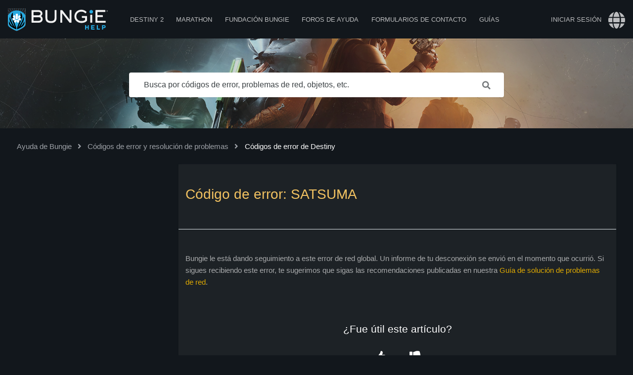

--- FILE ---
content_type: text/html; charset=utf-8
request_url: https://help.bungie.net/hc/es-mx/articles/360048715232-C%C3%B3digo-de-error-SATSUMA
body_size: 9088
content:
<!DOCTYPE html>
<html dir="ltr" lang="es-MX">
<head>
  <meta charset="utf-8" />
  <!-- v26880 -->


  <title>Código de error: SATSUMA &ndash; Ayuda de Bungie</title>

  <meta name="csrf-param" content="authenticity_token">
<meta name="csrf-token" content="">

  <meta name="description" content="Bungie le está dando seguimiento a este error de red global. Un informe de tu desconexión se envió en el momento que ocurrió. Si sigues..." /><meta property="og:image" content="https://help.bungie.net/hc/theming_assets/01JRGGJ2EM3X9A1W6RY20R3GEV" />
<meta property="og:type" content="website" />
<meta property="og:site_name" content="Ayuda de Bungie" />
<meta property="og:title" content="Código de error: SATSUMA" />
<meta property="og:description" content="Bungie le está dando seguimiento a este error de red global. Un informe de tu desconexión se envió en el momento que ocurrió. Si sigues recibiendo este error, te sugerimos que sigas las recomendaci..." />
<meta property="og:url" content="https://help.bungie.net/hc/es-mx/articles/360048715232-C%C3%B3digo-de-error-SATSUMA" />
<link rel="canonical" href="https://help.bungie.net/hc/es-mx/articles/360048715232-C%C3%B3digo-de-error-SATSUMA">
<link rel="alternate" hreflang="de" href="https://help.bungie.net/hc/de/articles/360048715232-Fehlercode-SATSUMA">
<link rel="alternate" hreflang="en-us" href="https://help.bungie.net/hc/en-us/articles/360048715232-Error-Code-SATSUMA">
<link rel="alternate" hreflang="es" href="https://help.bungie.net/hc/es/articles/360048715232-C%C3%B3digo-de-error-SATSUMA">
<link rel="alternate" hreflang="es-mx" href="https://help.bungie.net/hc/es-mx/articles/360048715232-C%C3%B3digo-de-error-SATSUMA">
<link rel="alternate" hreflang="fr" href="https://help.bungie.net/hc/fr/articles/360048715232-Code-d-erreur-SATSUMA">
<link rel="alternate" hreflang="it" href="https://help.bungie.net/hc/it/articles/360048715232-Codice-d-errore-SATSUMA">
<link rel="alternate" hreflang="ja" href="https://help.bungie.net/hc/ja/articles/360048715232-%E3%82%A8%E3%83%A9%E3%83%BC%E3%82%B3%E3%83%BC%E3%83%89-SATSUMA">
<link rel="alternate" hreflang="ko" href="https://help.bungie.net/hc/ko/articles/360048715232-%EC%98%A4%EB%A5%98-%EC%BD%94%EB%93%9C-SATSUMA">
<link rel="alternate" hreflang="pl" href="https://help.bungie.net/hc/pl/articles/360048715232-Kod-b%C5%82%C4%99du-SATSUMA">
<link rel="alternate" hreflang="pt-br" href="https://help.bungie.net/hc/pt-br/articles/360048715232-C%C3%B3digo-de-erro-SATSUMA">
<link rel="alternate" hreflang="ru" href="https://help.bungie.net/hc/ru/articles/360048715232-%D0%9A%D0%BE%D0%B4-%D0%BE%D1%88%D0%B8%D0%B1%D0%BA%D0%B8-SATSUMA">
<link rel="alternate" hreflang="x-default" href="https://help.bungie.net/hc/en-us/articles/360048715232-Error-Code-SATSUMA">
<link rel="alternate" hreflang="zh" href="https://help.bungie.net/hc/zh-tw/articles/360048715232-%E9%8C%AF%E8%AA%A4%E4%BB%A3%E7%A2%BC-SATSUMA">
<link rel="alternate" hreflang="zh-cn" href="https://help.bungie.net/hc/zh-cn/articles/360048715232-%E9%94%99%E8%AF%AF%E4%BB%A3%E7%A0%81-SATSUMA">
<link rel="alternate" hreflang="zh-tw" href="https://help.bungie.net/hc/zh-tw/articles/360048715232-%E9%8C%AF%E8%AA%A4%E4%BB%A3%E7%A2%BC-SATSUMA">

  <link rel="stylesheet" href="//static.zdassets.com/hc/assets/application-f34d73e002337ab267a13449ad9d7955.css" media="all" id="stylesheet" />
    <!-- Entypo pictograms by Daniel Bruce — www.entypo.com -->
    <link rel="stylesheet" href="//static.zdassets.com/hc/assets/theming_v1_support-e05586b61178dcde2a13a3d323525a18.css" media="all" />
  <link rel="stylesheet" type="text/css" href="/hc/theming_assets/9255216/360002414611/style.css?digest=45448392630036">

  <link rel="icon" type="image/x-icon" href="/hc/theming_assets/01J2VTJ9E1NA2TXXTA96SWFGKS">

    <script src="//static.zdassets.com/hc/assets/jquery-ed472032c65bb4295993684c673d706a.js"></script>
    

  <meta name="viewport" content="width=device-width, initial-scale=1.0" />
<link href="https://fonts.googleapis.com/css?family=Lato:400,700" rel="stylesheet">
<link rel="stylesheet" href="https://use.fontawesome.com/releases/v5.4.2/css/all.css">
<link rel="stylesheet" href="//cdn.jsdelivr.net/highlight.js/9.10.0/styles/github.min.css" />
<link rel="stylesheet" href="//cdn.jsdelivr.net/jquery.magnific-popup/1.0.0/magnific-popup.css" />

<script src="https://ajax.googleapis.com/ajax/libs/jquery/3.6.0/jquery.min.js"></script>

<script src="//cdn.jsdelivr.net/jquery.magnific-popup/1.0.0/jquery.magnific-popup.min.js"></script>
<script src="//cdn.jsdelivr.net/highlight.js/9.10.0/highlight.min.js"></script>
<script>
  window.LotusConfig = {};
  LotusConfig.css = {
    activeClass: 'is-active',
    hiddenClass: 'is-hidden'
  };
  LotusConfig.icons = {
    360001780040: "/hc/theming_assets/01JRGGJ19A0GAWXQFVBBD1791E",
    360001780020: "/hc/theming_assets/01JRGGJ1HQ0HMTMN5GSQ6W4X7N",
    360001795799: "/hc/theming_assets/01JRGGJ1CMRKEP14K8NBSSJCBB",
    360001780000: "/hc/theming_assets/01JRGGJ1ATJ9QKKYPJH08FK4YH"
  }
</script>
<script src="/hc/theming_assets/01J2VTJ7NBDK6XRC772EZ5AKWY"></script>

<script src="/hc/theming_assets/01J2VTJ7ET1DAMKDZYBZNFSBFD"></script>
<script src="/hc/theming_assets/01J2VTJ7C2DCJPSRM39M98HZMG"></script>

<link rel="stylesheet" href="/hc/theming_assets/01J2VTJ7MEFKNZ9HWZT570GJ3N" />
<script src="/hc/theming_assets/01J2VTJ7JA6K38J1NAA92N32BK"></script>

<!-- ARTICLE REDIRECTION -->
<script type="text/javascript">
var url = window.location.href;
if (url.includes("help.bungie.net/hc/en-us/articles/")) {

	//This captures the article ID generated by Zendesk Guide
	var titleId = url.replace('https://help.bungie.net/hc/en-us/articles/','');

	//Checks for more than just ID number in URL (usually title of article in URL)
	if (titleId.includes("-")) {
		var currentId = titleId.substring(0, titleId.indexOf("-"));
	}
	//If nothing else, then titleId it is set to currentId variable
	else {
		var currentId = titleId;
	}

	//Initializes an object for external redirects and an object for Guide redirects
	var redirect = {};
	var external_redirect = {};

	//Internal Redirect Mapping - From a Zendesk Guide article to another Guide article
	//Redirect['old article id'] = new article id;
	//Redirect['1'] = 2;

  //Forsaken
  redirect['360049201211'] = 360049202531;
  redirect['360048722632'] = 360049202531;
  
  //ReportCheating
  redirect['360048719512'] = 360049497451;
  
  //FOTL
  redirect['360049202171'] = 19719182426516;
  
  //Guardian Games
  redirect['360048722852'] = 14974910354068;
  redirect['360048722852'] = 14974910354068;
  
  //Solstice
  redirect['360049200091'] = 17130835505428;
  redirect['7381551409428'] = 17130835505428;
  
  //Dawning
  redirect['360048719272'] = 21602665803028;
  redirect['10711695886228'] = 21602665803028;
  redirect['4409233382036'] = 21602665803028;
  
  //Stadia
  redirect['360048722572'] = 10347044092564;
  
 //Marathon
  external_redirect['15577753030420'] = "https://help.marathonthegame.com/";
  
	//External Redirect Mapping
	//Send to a new website! Replace developer
	external_redirect['115004730086'] = "https://help.bungie.net";
  external_redirect["help.bungie.net/br"] = "https://help.bungie.net/hc/pt-br";
  external_redirect["help.bungie.net/cn"] = "https://help.bungie.net/hc/zh-cn";
	external_redirect["help.bungie.net/de"] = "https://help.bungie.net/hc/de";
  external_redirect["help.bungie.net/en"] = "https://help.bungie.net/hc/en-us";
  external_redirect["help.bungie.net/en-us"] = "https://help.bungie.net/hc/en-us";
  external_redirect["help.bungie.net/es"] = "https://help.bungie.net/hc/es";
  external_redirect["help.bungie.net/es-mx"] = "https://help.bungie.net/hc/es-mx";
  external_redirect["help.bungie.net/fr"] = "https://help.bungie.net/hc/fr";
  external_redirect["help.bungie.net/it"] = "https://help.bungie.net/hc/it";
  external_redirect["help.bungie.net/ja"] = "https://help.bungie.net/hc/ja";
  external_redirect["help.bungie.net/ko"] = "https://help.bungie.net/hc/ko";
  external_redirect["help.bungie.net/mx"] = "https://help.bungie.net/hc/es-mx";
  external_redirect["help.bungie.net/pl"] = "https://help.bungie.net/hc/pl";
  external_redirect["help.bungie.net/pt-br"] = "https://help.bungie.net/hc/pt-br";
  external_redirect["help.bungie.net/ru"] = "https://help.bungie.net/hc/ru";
  external_redirect["help.bungie.net/tw"] = "https://help.bungie.net/hc/zh-tw";
  external_redirect["help.bungie.net/zh-cn"] = "https://help.bungie.net/hc/zh-cn";
  external_redirect["help.bungie.net/zh-tw"] = "https://help.bungie.net/hc/zh-tw";
	external_redirect["https://help.bungie.net/hc/zh-cn/articles/360049199271"] = "https://help.bungie.net/hc/en-us/articles/360049199271-Destiny-Server-and-Update-Status";

  
  
  //Redirects if needed -> Doesn't redirect if not. 
  	if (currentId in redirect) {
    		if (typeof redirect[currentId] !== "undefined") {
			newUrl = 'https://help.bungie.net/hc/en-us/articles/' + redirect[currentId];
			window.location.replace(newUrl);
		}
  	}

	else if (currentId in external_redirect) {
		if (typeof external_redirect[currentId] !== "undefined") {
			newExternalUrl = external_redirect[currentId];
			window.location.replace(newExternalUrl);
		}
  	}
}
</script>
  <script type="text/javascript" src="/hc/theming_assets/9255216/360002414611/script.js?digest=45448392630036"></script>
</head>
<body class="community-enabled">
  
  
  

  <meta name=”twitter:card” content="summary" /> 
<meta name=”twitter:site” content="@BungieHelp" /> 
<meta name=”twitter:title” content="Bungie Help" /> 
<meta name=”twitter:description” /> 
<meta name=”twitter:image” content="" />
<meta name=”twitter:image:alt” content="Bungie Help" />
<meta name="twitter:creator" content="BungieHelp" />
<meta name='zd-site-verification' content='h3nfw1q1c8ebgh8a38xhu' />

<div class="layout">
  <header class="topbar" role="banner" data-topbar id="topbar">
    <div class="nav-container">
      <div class="topbar__inner">

        <div class="topbar__col topbar__mobile">
          <div class="topbar__logo">
            <a title="Inicio" href="/hc/es-mx">
              <img src="/hc/theming_assets/01JRGGJ2EM3X9A1W6RY20R3GEV" alt="">
            </a>

            <a class="topbar__col topbar__nav nav-hov" data-menu href="/p/Destiny">Destiny 2</a>
            <a class="topbar__col topbar__nav nav-hov" data-menu href="https://help.marathonthegame.com/hc">Marathon</a>
            <a class="topbar__col topbar__nav nav-hov" data-menu href="https://help.bungiefoundation.org/hc">Fundación Bungie</a>
            <a class="topbar__col topbar__nav nav-hov" data-menu href="https://www.bungie.net/en/Forums/Topics/?tg=Help" target="_blank">Foros de ayuda</a>
            <a class="topbar__col topbar__nav nav-hov" data-menu href="/articles/360057978711">Formularios de contacto</a>
            <div class="topbar__col topbar__nav nav-hov nav-bucket nav-items"><a data-menu href="#">Guías</a>
              <div class="nav-bucket-items">
              <a data-hide-at="max" class="" href="/articles/360048720972">
                <div>Ayuda guiada</div>
              </a>
              <a data-hide-at="max" class="" href="https://help.bungie.net/hc/en-us/sections/44229895049108-New-Player-Guides" target="_blank">
                <div>Guía para Jugadores Nuevos</div>
              </a>
              <a data-hide-at="max" class="" href="/articles/4402601695252" target="_blank">
                <div>Recursos de salud mental</div>
              </a>
              </div>
            </div>
            
          </div>

          <button type="button" role="button" aria-label="Toggle Navigation" class="topbar__sandwich" data-toggle-menu>
            <span></span>
          </button>
        </div>

        
        <div class="topbar__col topbar__nav" data-menu>
           <a class="login" data-auth-action="signin" role="button" rel="nofollow" title="Abre un cuadro de diálogo" href="https://bungie.zendesk.com/access?brand_id=360002414611&amp;return_to=https%3A%2F%2Fhelp.bungie.net%2Fhc%2Fes-mx%2Farticles%2F360048715232-C%25C3%25B3digo-de-error-SATSUMA&amp;locale=es-mx">Iniciar sesión</a>

          
            <div class="dropdown language-selector" aria-haspopup="true">
              <a class="dropdown-toggle">
                <i class="fas fa-globe" alt="language"></i><div class="language-selector-name">Idioma</div>
              </a>
              <span class="dropdown-menu" role="menu">
                
                  <a href="/hc/change_language/de?return_to=%2Fhc%2Fde%2Farticles%2F360048715232-Fehlercode-SATSUMA" dir="ltr" rel="nofollow" role="menuitem">
                    Deutsch
                  </a>
                
                  <a href="/hc/change_language/en-us?return_to=%2Fhc%2Fen-us%2Farticles%2F360048715232-Error-Code-SATSUMA" dir="ltr" rel="nofollow" role="menuitem">
                    English (US)
                  </a>
                
                  <a href="/hc/change_language/es?return_to=%2Fhc%2Fes%2Farticles%2F360048715232-C%25C3%25B3digo-de-error-SATSUMA" dir="ltr" rel="nofollow" role="menuitem">
                    Español
                  </a>
                
                  <a href="/hc/change_language/fr?return_to=%2Fhc%2Ffr%2Farticles%2F360048715232-Code-d-erreur-SATSUMA" dir="ltr" rel="nofollow" role="menuitem">
                    Français
                  </a>
                
                  <a href="/hc/change_language/it?return_to=%2Fhc%2Fit%2Farticles%2F360048715232-Codice-d-errore-SATSUMA" dir="ltr" rel="nofollow" role="menuitem">
                    Italiano
                  </a>
                
                  <a href="/hc/change_language/ja?return_to=%2Fhc%2Fja%2Farticles%2F360048715232-%25E3%2582%25A8%25E3%2583%25A9%25E3%2583%25BC%25E3%2582%25B3%25E3%2583%25BC%25E3%2583%2589-SATSUMA" dir="ltr" rel="nofollow" role="menuitem">
                    日本語
                  </a>
                
                  <a href="/hc/change_language/ko?return_to=%2Fhc%2Fko%2Farticles%2F360048715232-%25EC%2598%25A4%25EB%25A5%2598-%25EC%25BD%2594%25EB%2593%259C-SATSUMA" dir="ltr" rel="nofollow" role="menuitem">
                    한국어
                  </a>
                
                  <a href="/hc/change_language/pl?return_to=%2Fhc%2Fpl%2Farticles%2F360048715232-Kod-b%25C5%2582%25C4%2599du-SATSUMA" dir="ltr" rel="nofollow" role="menuitem">
                    Polski
                  </a>
                
                  <a href="/hc/change_language/pt-br?return_to=%2Fhc%2Fpt-br%2Farticles%2F360048715232-C%25C3%25B3digo-de-erro-SATSUMA" dir="ltr" rel="nofollow" role="menuitem">
                    Português do Brasil
                  </a>
                
                  <a href="/hc/change_language/ru?return_to=%2Fhc%2Fru%2Farticles%2F360048715232-%25D0%259A%25D0%25BE%25D0%25B4-%25D0%25BE%25D1%2588%25D0%25B8%25D0%25B1%25D0%25BA%25D0%25B8-SATSUMA" dir="ltr" rel="nofollow" role="menuitem">
                    Русский
                  </a>
                
                  <a href="/hc/change_language/zh-cn?return_to=%2Fhc%2Fzh-cn%2Farticles%2F360048715232-%25E9%2594%2599%25E8%25AF%25AF%25E4%25BB%25A3%25E7%25A0%2581-SATSUMA" dir="ltr" rel="nofollow" role="menuitem">
                    简体中文
                  </a>
                
                  <a href="/hc/change_language/zh-tw?return_to=%2Fhc%2Fzh-tw%2Farticles%2F360048715232-%25E9%258C%25AF%25E8%25AA%25A4%25E4%25BB%25A3%25E7%25A2%25BC-SATSUMA" dir="ltr" rel="nofollow" role="menuitem">
                    繁體中文
                  </a>
                
              </span>
            </div>
          
          
          <div class="mobile-navbar">

            <a class="mobile-nav" href="/p/Destiny" target="_blank">Destiny 2</a>

            <a class="mobile-nav" href="https://help.marathonthegame.com/hc" target="_blank">Marathon</a>

            <a class="mobile-nav" href="https://help.bungiefoundation.org/hc" target="_blank">Fundación Bungie</a>

            <a class="mobile-nav" href="https://www.bungie.net/en/Forums/Topics/?tg=Help" target="_blank">Foros de ayuda</a>
          
            <a class="mobile-nav" href="/articles/360057978711">Formularios de contacto</a>

            <a class="mobile-nav" href="/articles/360048720972">Ayuda guiada de Destiny 2</a>

            <a class="mobile-nav" href="/articles/4402601695252">Recursos de salud mental</a>          
          
          <!-- Commenting out the below "Submit a Request" button since that button currently doesn't lead anywhere. -->
          <!-- <a class="btn btn--topbar submit-a-request" href="/hc/es-mx/requests/new">Enviar una solicitud</a> -->
          
          </div>
        </div>
      </div>
    </div>
  </header>

  <div class="hero hero--small" data-hero>

    

  
    <div class="hero__bg-image"></div>
  

  <div class="container search-box search-box--hero">
    <div class="hero__title">
      
        ¡Bienvenidos! ¿Cómo podemos ayudar?
      
    </div>
    <!--<div class="hero__subtitle">
      
        Busca por códigos de error, problemas de red, objetos, etc.
      
    </div>-->
    <form role="search" class="search" data-search="" data-instant="true" autocomplete="off" action="/hc/es-mx/search" accept-charset="UTF-8" method="get"><input type="hidden" name="utf8" value="&#x2713;" autocomplete="off" /><input type="search" name="query" id="query" placeholder="Busca por códigos de error, problemas de red, objetos, etc." autocomplete="off" aria-label="Busca por códigos de error, problemas de red, objetos, etc." />
<input type="submit" name="commit" value="Buscar" /></form>
  </div>
</div>

  <main role="main">
    <div class="article-page page-layout">
  <div class="container">
    <ol class="breadcrumbs">
  
    <li title="Ayuda de Bungie">
      
        <a href="/hc/es-mx">Ayuda de Bungie</a>
      
    </li>
  
    <li title="Códigos de error y resolución de problemas">
      
        <a href="/hc/es-mx/categories/360003930832-C%C3%B3digos-de-error-y-resoluci%C3%B3n-de-problemas">Códigos de error y resolución de problemas</a>
      
    </li>
  
    <li title="Códigos de error de Destiny">
      
        <a href="/hc/es-mx/sections/360010290252-C%C3%B3digos-de-error-de-Destiny">Códigos de error de Destiny</a>
      
    </li>
  
</ol>


 <div class="row clearfix">
   <div class="column column--sm-4">
    <div data-toc='{"changeUrl": false, "title": "Tabla de contenido"}'></div>
  </div>
  <div class="column column--sm-8">
    <div class="article-page__main">

      <article itemscope itemtype="http://schema.org/Article">

        <header class="article-header ">
          <div class="article-header__inner">
            <div class="article-header__col">
              <h1 class="article-header__title" itemprop="name">
                
                Código de error: SATSUMA
              </h1>

            </div>

            <div class="article-header__col article-header__col--right">
              
              <div class="article-header__meta">
                
                
              </div>
            </div>
          </div>
        </header>

        <div class="article-body article-container" itemprop="articleBody" data-article>
          <p id="01EHZEGFBS8TVBN2TX0VF6QP3W">Bungie le está dando seguimiento a este error de red global. Un informe de tu desconexión se envió en el momento que ocurrió. Si sigues recibiendo este error, te sugerimos que sigas las recomendaciones publicadas en nuestra <a id="01EHZEGFBSVNCVPVA6WYBSEFAA" href="https://help.bungie.net/hc/articles/360049496531">Guía de solución de problemas de red</a>.</p>
        </div>
        
        

        <footer class="article-footer">
          
            <div class="article-vote">
              <h3 class="article-vote__question">¿Fue útil este artículo?</h3>
              <div class="article-vote-controls">
                <a class="fa fa-thumbs-up article-vote-controls__item article-vote-controls__item--up" data-helper="vote" data-item="article" data-type="up" data-id="360048715232" data-upvote-count="6" data-vote-count="11" data-vote-sum="1" data-vote-url="/hc/es-mx/articles/360048715232/vote" data-value="null" data-label="Usuarios a los que les pareció útil: 6 de 11" data-selected-class="article-vote-controls__item--voted" aria-selected="false" role="button" rel="nofollow" title="Sí" href="#"></a>
                <a class="fa fa-thumbs-down article-vote-controls__item article-vote-controls__item--down" data-helper="vote" data-item="article" data-type="down" data-id="360048715232" data-upvote-count="6" data-vote-count="11" data-vote-sum="1" data-vote-url="/hc/es-mx/articles/360048715232/vote" data-value="null" data-label="Usuarios a los que les pareció útil: 6 de 11" data-selected-class="article-vote-controls__item--voted" aria-selected="false" role="button" rel="nofollow" title="No" href="#"></a>
              </div>
            </div>
          

            <!-- <center></center> -->
          
          
          
            <div class="article-related">
              <div class="article-related__inner article-container">
                <h2 class="article-related__title">Artículos relacionados</h2>
                <ul class="article-related__list">
                  
                    <li class="article-related__item">
                      <div class="article-related__content">
                        <a href="/hc/es-mx/articles/39601533107860-C%C3%B3digo-de-error-GARBANZO" class="article-related__link ">Código de error: GARBANZO</a>
                        <!-- <p>Este error aparece cuando un jugador no...</p> -->
                      </div>
                    </li>
                  
                    <li class="article-related__item">
                      <div class="article-related__content">
                        <a href="/hc/es-mx/articles/26711555782164-C%C3%B3digo-de-error-JAVALINA" class="article-related__link ">Código de error: JAVALINA</a>
                        <!-- <p>Los jugadores que reciban códigos de er...</p> -->
                      </div>
                    </li>
                  
                    <li class="article-related__item">
                      <div class="article-related__content">
                        <a href="/hc/es-mx/articles/4407245015444-C%C3%B3digo-de-error-Balance-de-Plata-incorrecto-o-compras-faltantes" class="article-related__link ">Código de error: Balance de Plata incorrecto o compras faltantes </a>
                        <!-- <p>Bungie le está dando seguimiento a los ...</p> -->
                      </div>
                    </li>
                  
                    <li class="article-related__item">
                      <div class="article-related__content">
                        <a href="/hc/es-mx/articles/4405096052244-C%C3%B3digo-de-error-MARMOT" class="article-related__link ">Código de error: MARMOT</a>
                        <!-- <p>Este error ocurre cuando los archivos d...</p> -->
                      </div>
                    </li>
                  
                    <li class="article-related__item">
                      <div class="article-related__content">
                        <a href="/hc/es-mx/articles/4404263349012-C%C3%B3digo-de-error-PLUOT" class="article-related__link ">Código de error: PLUOT</a>
                        <!-- <p>Es necesario que BattlEye se ejecute al...</p> -->
                      </div>
                    </li>
                  
                    <li class="article-related__item">
                      <div class="article-related__content">
                        <a href="/hc/es-mx/articles/4404262908436-C%C3%B3digo-de-error-PLUM" class="article-related__link ">Código de error: PLUM</a>
                        <!-- <p>BattlEye detectó un problema con tu PC ...</p> -->
                      </div>
                    </li>
                  
                    <li class="article-related__item">
                      <div class="article-related__content">
                        <a href="/hc/es-mx/articles/4403969924116-C%C3%B3digo-de-error-CHICKPEA" class="article-related__link ">Código de error: CHICKPEA</a>
                        <!-- <p>Este error ocurre cuando un jugador des...</p> -->
                      </div>
                    </li>
                  
                    <li class="article-related__item">
                      <div class="article-related__content">
                        <a href="/hc/es-mx/articles/360061359491-C%C3%93DIGO-DE-ERROR-Bean" class="article-related__link ">CÓDIGO DE ERROR: Bean</a>
                        <!-- <p>Este código de error puede aparecer cua...</p> -->
                      </div>
                    </li>
                  
                    <li class="article-related__item">
                      <div class="article-related__content">
                        <a href="/hc/es-mx/articles/360057782392-C%C3%B3digo-de-error-OKRA" class="article-related__link ">Código de error: OKRA</a>
                        <!-- <p>Bungie le está dando seguimiento a este...</p> -->
                      </div>
                    </li>
                  
                    <li class="article-related__item">
                      <div class="article-related__content">
                        <a href="/hc/es-mx/articles/360057352292-C%C3%B3digo-de-error-LENTIL" class="article-related__link ">Código de error: LENTIL</a>
                        <!-- <p>Bungie le está dando seguimiento a este...</p> -->
                      </div>
                    </li>
                  
                </ul>
              </div>
            </div>
          
        </footer>

      </article>
		</div>
  </div>
</div>
      

      

    </div>

  </div>
</div>

  </main>

  </div>
<!-- /.layout -->
<div>
		<img src="https://www.bungie.net/img/theme/bungienet/logos/bungie_logo_footer.png?cv=3983621215&amp;av=1513437194" style="display: block; margin-left: auto; margin-right: auto; margin-bottom: 3rem; margin-top:3rem;">
</div>
<footer class="footer">
    <div class="footer__copyright">
      <ul class="block-list-footer" >

            <li class="block-list__item_footer block-list__item--2x_footer" style="text-align: center; text-align: -webkit-center;">
              
            <div class="footer__socials">
      <div>Síguenos:
        
        
          <a href="https://twitter.com/BNGServerStatus" target="_blank" rel="nofollow" class="footer__social-link"><img src="https://www.bungie.net/img/theme/destiny/icons/icon_twitter_logo_small.png" style="top: 4px;"></a>
        
        
        
        
        
              </div></br>
              <p style="font-size: 1rem;">© 2026 Bungie, Inc. Todos los derechos reservados.</p>
                 <!-- <div class="twitter_wrap">
              <a class="twitter-timeline" data-cards="hidden" hide_media=true data-width="300" data-theme="dark" data-chrome="noheader nofooter	noscrollbar transparent" data-tweet-limit="1" data-aria-polite="polite" data-border-color="#12171C" href="https://twitter.com/BungieHelp?ref_src=twsrc%5Etfw">Tweets by BungieHelp</a> <script async src="https://platform.twitter.com/widgets.js" charset="utf-8"></script>
                 </div> -->
            </li>

            <li class="block-list__item_footer block-list__item--2x_footer" style="text-align: center; text-align: -webkit-center;">
              <p style="font-size: 1rem;">Enlaces de ayuda</p>
              <p><a href="https://www.bungie.net/7/en/Legal/Terms">Condiciones de uso</a></p>
              <p><a href="https://www.bungie.net/7/en/Legal/PrivacyPolicy">Política de privacidad</a></p>
              <p><a href="https://www.bungie.net/7/en/Legal/PrivacyPolicy">Acta de servicios de pago</a></p>
              <p><a href="/hc/articles/360049024712">No vendan mi información personal</a></p>
              <p><a href="https://www.bungie.net" target="_blank">Regresar a Bungie.net</a></p>
            </li>
      </ul>
     <!--  <div class="container">
        <p style="font-size: 1rem;">© 2026 Bungie, Inc. Todos los derechos reservados.</p>
            <div class="footer__socials">
      <div>Síguenos:
        
        
          <a href="https://twitter.com/BNGServerStatus" target="_blank" rel="nofollow" class="footer__social-link"><img src="https://www.bungie.net/img/theme/destiny/icons/icon_twitter_logo_small.png" style="top: 4px;"></a>
        
        
        
        
        
      </div>
    </div> 
        <p class="footer__social-link"><a href="https://www.bungie.net" target="_blank">Regresar a Bungie.net</a></p>
      </div> -->
    </div>
</footer>
<a href="#" class="scroll-to-top fa fa-angle-up" data-scroll-to-top></a>



  <!-- / -->

  
  <script src="//static.zdassets.com/hc/assets/es-mx.dc654d378e55efc868f0.js"></script>
  

  <script type="text/javascript">
  /*

    Greetings sourcecode lurker!

    This is for internal Zendesk and legacy usage,
    we don't support or guarantee any of these values
    so please don't build stuff on top of them.

  */

  HelpCenter = {};
  HelpCenter.account = {"subdomain":"bungie","environment":"production","name":"Bungie"};
  HelpCenter.user = {"identifier":"da39a3ee5e6b4b0d3255bfef95601890afd80709","email":null,"name":"","role":"anonymous","avatar_url":"https://assets.zendesk.com/hc/assets/default_avatar.png","is_admin":false,"organizations":[],"groups":[]};
  HelpCenter.internal = {"asset_url":"//static.zdassets.com/hc/assets/","web_widget_asset_composer_url":"https://static.zdassets.com/ekr/snippet.js","current_session":{"locale":"es-mx","csrf_token":null,"shared_csrf_token":null},"usage_tracking":{"event":"article_viewed","data":"[base64]--b1e86d4023fc85983945a09b88d8fd7affc1ff5f","url":"https://help.bungie.net/hc/activity"},"current_record_id":"360048715232","current_record_url":"/hc/es-mx/articles/360048715232-C%C3%B3digo-de-error-SATSUMA","current_record_title":"Código de error: SATSUMA","current_text_direction":"ltr","current_brand_id":360002414611,"current_brand_name":"Bungie Help","current_brand_url":"https://bungie.zendesk.com","current_brand_active":true,"current_path":"/hc/es-mx/articles/360048715232-C%C3%B3digo-de-error-SATSUMA","show_autocomplete_breadcrumbs":true,"user_info_changing_enabled":false,"has_user_profiles_enabled":false,"has_end_user_attachments":true,"user_aliases_enabled":false,"has_anonymous_kb_voting":true,"has_multi_language_help_center":true,"show_at_mentions":false,"embeddables_config":{"embeddables_web_widget":true,"embeddables_help_center_auth_enabled":false,"embeddables_connect_ipms":false},"answer_bot_subdomain":"static","gather_plan_state":"subscribed","has_article_verification":true,"has_gather":true,"has_ckeditor":false,"has_community_enabled":true,"has_community_badges":true,"has_community_post_content_tagging":false,"has_gather_content_tags":true,"has_guide_content_tags":true,"has_user_segments":true,"has_answer_bot_web_form_enabled":false,"has_garden_modals":false,"theming_cookie_key":"hc-da39a3ee5e6b4b0d3255bfef95601890afd80709-2-preview","is_preview":false,"has_search_settings_in_plan":true,"theming_api_version":1,"theming_settings":{"toggle_translations":true,"body_bg":"rgba(18, 23, 28, 1)","wrapper_bg":"rgba(245, 245, 245, 0.05)","brand_primary":"rgba(183, 140, 37, 1)","brand_secondary":"rgba(245, 245, 245, 0.75)","text_color":"rgba(245, 245, 245, 0.75)","link_color":"rgba(222, 169, 3, 1)","font_size_base":"15px","font_family_base":"'Helvetica Neue', Arial, Helvetica, sans-serif","line_height_base":"24px","hero_homepage_image":"/hc/theming_assets/01JTKB0XGD775ATCJ4ZWBTENGF","hero_unit_bg_position":"50% 30%","hero_unit_bg_size":"cover","hero_unit_mask_bg":"rgba(29, 34, 38, 1)","hero_unit_mask_opacity":"0.2","hero_elements":false,"hero_title":"Welcome! How can we help?","hero_subtitle":"Search for Error Codes, Network Issues, Items, etc.","logo":"/hc/theming_assets/01JRGGJ2EM3X9A1W6RY20R3GEV","logo_height":"45.313px","favicon":"/hc/theming_assets/01J2VTJ9E1NA2TXXTA96SWFGKS","border_radius_base":"4px","toggle_custom_blocks":true,"toggle_category_list":true,"toggle_promoted_articles":true,"toggle_recent_activities":false,"icon_color":"rgba(0, 150, 219, 1)","icon_height":"72px","custom_block_1_type":"custom","custom_block_1_icon":"/hc/theming_assets/01J2VTJ9SS2TVSNYGFR06R883S","custom_block_1_title":"Destiny 2: Renegades","custom_block_1_url":"/hc/articles/43490591779220","custom_block_1_bg_image":"/hc/theming_assets/01KAF8QRH8NHRW3KQCA0K1ANXX","custom_block_1_bg_position_x":"858px","custom_block_1_bg_position_y":"center","custom_block_1_bg_size":"cover","custom_block_2_type":"custom","custom_block_2_icon":"/hc/theming_assets/01J2VTJ9SS2TVSNYGFR06R883S","custom_block_2_title":"Known Issues","custom_block_2_url":"/hc/articles/39007140765204","custom_block_2_bg_image":"/hc/theming_assets/01J8TQ5742Y1MMM98XT2PYXPDV","custom_block_2_bg_position_x":"344px","custom_block_2_bg_position_y":"center","custom_block_2_bg_size":"cover","custom_block_3_type":"custom","custom_block_3_icon":"/hc/theming_assets/01J2VTJ9SS2TVSNYGFR06R883S","custom_block_3_title":"Silver and Eververse","custom_block_3_url":"/hc/articles/360049023712","custom_block_3_bg_image":"/hc/theming_assets/01J2VTK64WQTDQMXRPTYGHGHXM","custom_block_3_bg_position_x":"415px","custom_block_3_bg_position_y":"center","custom_block_3_bg_size":"cover","custom_block_4_type":"custom","custom_block_4_icon":"/hc/theming_assets/01J2VTJ9SS2TVSNYGFR06R883S","custom_block_4_title":"Network Troubleshooting","custom_block_4_url":"/hc/articles/360049496531","custom_block_4_bg_image":"/hc/theming_assets/01J2VTK6XB2W15PWSJG0DNSYBJ","custom_block_4_bg_position_x":"-50px","custom_block_4_bg_position_y":"center","custom_block_4_bg_size":"cover","multi_homepage_image":"/hc/theming_assets/01JRHGWEWAPC980QMBGH3SN0H8","multi_unit_mask_bg":"rgba(29, 34, 38, 1)","multi_unit_mask_opacity":"none","hero_elements6":false,"multi_title":"Multibrand","multi_subtitle":"","goliath_homepage_image":"/hc/theming_assets/01KFBHHW1T03MHBJKT5XAT1F9R","goliath_unit_mask_bg":"rgba(0, 0, 0, 1)","goliath_unit_mask_opacity":"0.01","hero_elements3":false,"goliath_title":"Marathon","goliath_subtitle":"","np_homepage_image":"/hc/theming_assets/01KAFDNA2ZZTKD38BHA68T63J5","np_unit_mask_bg":"rgba(0, 0, 0, 1)","np_unit_mask_opacity":"0.1","hero_elements2":false,"np_title":"Destiny 2","np_subtitle":"","foundation_homepage_image":"/hc/theming_assets/01J2VTK38HAHGCQJ0RNVT6QB8B","foundation_unit_mask_bg":"rgba(0, 0, 0, 1)","foundation_unit_mask_opacity":"0.1","hero_elements4":false,"foundation_title":"Bungie Foundation","foundation_subtitle":"","store_homepage_image":"/hc/theming_assets/01JRENDH9CEY9439H2FMM29S63","store_unit_mask_bg":"rgba(29, 34, 38, 1)","store_unit_mask_opacity":"0.2","hero_elements5":false,"store_title":"Bungie Store","store_subtitle":"","brand_info":"#3a4043","brand_success":"#5cb85c","brand_warning":"#fad782","brand_danger":"#d9534f","topbar_text_color":"rgba(245, 245, 245, 1)","topbar_link_color":"rgba(245, 245, 245, 1)","footer_text_color":"rgba(245, 245, 245, 1)","footer_link_color":"rgba(245, 245, 245, 1)","footer_social_link_color":"rgba(245, 245, 245, 1)","toggle_facebook_icon":false,"facebook_url":"","toggle_twitter_icon":true,"twitter_url":"https://twitter.com/BNGServerStatus","toggle_youtube_icon":false,"youtube_url":"","toggle_linkedin_icon":false,"linkedin_url":"","toggle_instagram_icon":false,"instagram_url":"","toggle_pinterest_icon":false,"pinterest_url":"","show_article_author":false,"show_article_comments":false,"show_follow_article":false,"show_related_articles":true,"show_follow_section":false,"show_follow_community_post":true,"show_community_post_sharing":false,"show_follow_community_topic":true},"has_pci_credit_card_custom_field":true,"help_center_restricted":false,"is_assuming_someone_else":false,"flash_messages":[],"user_photo_editing_enabled":true,"user_preferred_locale":"en-us","base_locale":"es","login_url":"https://bungie.zendesk.com/access?brand_id=360002414611\u0026return_to=https%3A%2F%2Fhelp.bungie.net%2Fhc%2Fes-mx%2Farticles%2F360048715232-C%25C3%25B3digo-de-error-SATSUMA","has_alternate_templates":true,"has_custom_statuses_enabled":true,"has_hc_generative_answers_setting_enabled":true,"has_generative_search_with_zgpt_enabled":false,"has_suggested_initial_questions_enabled":false,"has_guide_service_catalog":true,"has_service_catalog_search_poc":false,"has_service_catalog_itam":false,"has_csat_reverse_2_scale_in_mobile":false,"has_knowledge_navigation":false,"has_unified_navigation":false,"has_unified_navigation_eap_access":false,"has_csat_bet365_branding":false,"version":"v26880","dev_mode":false};
</script>

  
  <script src="//static.zdassets.com/hc/assets/moment-3b62525bdab669b7b17d1a9d8b5d46b4.js"></script>
  <script src="//static.zdassets.com/hc/assets/hc_enduser-9d4172d9b2efbb6d87e4b5da3258eefa.js"></script>
  
  
</body>
</html>

--- FILE ---
content_type: application/javascript; charset=utf-8
request_url: https://static.zdassets.com/web_widget/classic/latest/web-widget-locales/classic/es-mx-json-4797c2d.js
body_size: 5429
content:
"use strict";(globalThis.webpackChunk_zendesk_web_widget_classic=globalThis.webpackChunk_zendesk_web_widget_classic||[]).push([[9117],{97093:e=>{e.exports=JSON.parse('{"locale":{"locale":"es-mx","rtl":false,"translations":{"embeddable_framework.answerBot.article.feedback.no.need_help":"No, necesito ayuda","embeddable_framework.answerBot.article.feedback.no.reason.related":"Está relacionado, pero no respondió mi pregunta","embeddable_framework.answerBot.article.feedback.no.reason.title":"Díganos por qué.","embeddable_framework.answerBot.article.feedback.no.reason.unrelated":"No está relacionado con mi pregunta","embeddable_framework.answerBot.article.feedback.title":"¿Responde la pregunta este artículo?","embeddable_framework.answerBot.article.feedback.yes":"Sí","embeddable_framework.answerBot.bot.name":"Answer Bot","embeddable_framework.answerBot.button.get_in_touch":"Póngase en contacto","embeddable_framework.answerBot.contextualResults.intro.many_articles":"Estas son las principales sugerencias:","embeddable_framework.answerBot.contextualResults.intro.one_article":"Esta es la sugerencia principal:","embeddable_framework.answerBot.header.title":"Answer Bot","embeddable_framework.answerBot.inputBox.placeholder":"Escriba una pregunta aquí...","embeddable_framework.answerBot.msg.channel_choice.call_us_only.title":"¿Desea contactarnos acerca de la pregunta?","embeddable_framework.answerBot.msg.channel_choice.chat_only.title":"¿Desea chatear con alguien que pueda ayudarle?","embeddable_framework.answerBot.msg.channel_choice.get_in_touch":"¿Cómo desea contactarnos?","embeddable_framework.answerBot.msg.channel_choice.request_callback_only.title":"¿Desea que el equipo le contacte acerca de la pregunta?","embeddable_framework.answerBot.msg.channel_choice.submit_ticket_only.title":"¿Desea dejar un mensaje para que el equipo pueda hacerle seguimiento a la pregunta?","embeddable_framework.answerBot.msg.channel_choice.title":"Elija una manera de comunicarse:","embeddable_framework.answerBot.msg.feedback.question":"¿Ayudó a responder su pregunta el artículo que visualizó?","embeddable_framework.answerBot.msg.greetings":"Hola.","embeddable_framework.answerBot.msg.greetings_with_brand":"Hola. Bienvenido a %(brand)s.","embeddable_framework.answerBot.msg.initial_fallback":"O puede enviar una solicitud.","embeddable_framework.answerBot.msg.no_acknowledgement":"Está bien. La pregunta aún no ha sido respondida.","embeddable_framework.answerBot.msg.no_articles_fallback":"¿Desea ponerse en contacto con nosotros?","embeddable_framework.answerBot.msg.no_interaction_fallback":"También puede enviar una solicitud.","embeddable_framework.answerBot.msg.prompt":"Hágame una pregunta y buscaré la respuesta.","embeddable_framework.answerBot.msg.prompt_again":"O puede hacer otra pregunta.","embeddable_framework.answerBot.msg.prompt_again_after_yes":"Si desea que busque alguna otra cosa, solo tiene que escribir otra pregunta.","embeddable_framework.answerBot.msg.prompt_again_no_channels_available":"Puede hacer otra pregunta.","embeddable_framework.answerBot.msg.yes_acknowledgement":"Excelente. El conocimiento es poder.","embeddable_framework.answerBot.results.many_article":"Estos son algunos artículos que podrían ser útiles:","embeddable_framework.answerBot.results.no_article":"No pude encontrar ningún artículo pertinente.","embeddable_framework.answerBot.results.one_article":"Este artículo podría ayudar:","embeddable_framework.answerBot.results.pending":"Buscando artículos...","embeddable_framework.answerBot.tag.bot":"Bot","embeddable_framework.channelChoice.button.label.call_us":"Llámenos","embeddable_framework.channelChoice.button.label.chat_offline_v3":"El chat en vivo está desconectado","embeddable_framework.channelChoice.button.label.no_available_agents":"No hay agentes disponibles","embeddable_framework.channelChoice.button.label.no_available_agents_offline_form":"No hay agentes disponibles. Déjenos un mensaje","embeddable_framework.channelChoice.button.label.request_callback":"Solicitar una devolución de llamada","embeddable_framework.channelChoice.button.label.submitTicket":"Dejar un mensaje","embeddable_framework.channelChoice.button.label.talk_offline_v2":"No hay ningún agente disponible","embeddable_framework.chat.agentList.button.backToChat":"Regresar al chat","embeddable_framework.chat.agreement.cookies.disable_chat":"Desactivar chat","embeddable_framework.chat.agreement.cookies.disable_chat_note":"El chat se puede desactivar en cualquier momento.","embeddable_framework.chat.agreement.cookies.enable":"Activar cookies y chat","embeddable_framework.chat.agreement.cookies.reenable_chat_note":"El chat se puede reactivar en cualquier momento.","embeddable_framework.chat.agreement.cookies.statement":"Si no acepta nuestra <a target=\'_blank\' href=\'%(url)s\'>política de cookies</a>, puede desactivar el widget de Chat. La información anterior y las cookies serán eliminadas.","embeddable_framework.chat.agreement.cookies.title":"Zendesk Chat requiere cookies para poder funcionar","embeddable_framework.chat.agreement.cookies_statement.cookies_objection":"Usted no ha permitido el uso de cookies conforme a nuestra <a target=\'_blank\' href=\'%(url)s\'>política de cookies</a>. Deberá aprobar el uso de cookies para poder activar las funciones de Chat.","embeddable_framework.chat.attachments.error.conn_error":"Falló la carga. Algo salió mal. Vuelva a intentarlo.","embeddable_framework.chat.attachments.error.exceed_size_limit":"Falló la carga. El tamaño del archivo es demasiado grande.","embeddable_framework.chat.attachments.error.internal_error":"Falló la carga. Algo salió mal. Vuelva a intentarlo.","embeddable_framework.chat.attachments.error.invalid_extension":"Falló la carga. El tipo de archivo no es compatible.","embeddable_framework.chat.attachments.error.not_allowed":"Falló la carga. No está permitido enviar archivos.","embeddable_framework.chat.attachments.error.not_supported":"Falló la carga. El envío de archivos no es compatible con este navegador.","embeddable_framework.chat.attachments.error.unknown_error":"Falló la carga. Algo salió mal. Vuelva a intentarlo.","embeddable_framework.chat.backHistoryLabel":"Atrás","embeddable_framework.chat.badge.label":"Chatee con nosotros","embeddable_framework.chat.chatBox.placeholder.typeMessageHere_v2":"Escriba un mensaje aquí...","embeddable_framework.chat.chatBox.placeholder.type_your_message":"Escriba su mensaje aquí","embeddable_framework.chat.chatLog.agentDisconnected":"%(agent)s fue desconectado y abandonó el chat","embeddable_framework.chat.chatLog.agentJoined":"%(agent)s se unió al chat","embeddable_framework.chat.chatLog.agentLeft":"%(agent)s abandonó el chat","embeddable_framework.chat.chatLog.attachmentDownload":"Descargar","embeddable_framework.chat.chatLog.button.leaveComment":"Dejar un comentario","embeddable_framework.chat.chatLog.button.rateChat":"Calificar este chat","embeddable_framework.chat.chatLog.chatEnded":"Chat finalizado","embeddable_framework.chat.chatLog.chatStarted":"Chat iniciado","embeddable_framework.chat.chatLog.isTyping":"%(agent)s está escribiendo","embeddable_framework.chat.chatLog.isTyping_multiple":"Varios agentes están escribiendo","embeddable_framework.chat.chatLog.isTyping_two":"%(agent1)s y %(agent2)s están escribiendo","embeddable_framework.chat.chatLog.loadingImage":"Cargando imagen (%(attachmentSize)s)...","embeddable_framework.chat.chatLog.login.updateInfo":"Actualizar datos de contacto","embeddable_framework.chat.chatLog.queuePosition":"Posición en la cola: %(value)s","embeddable_framework.chat.chatLog.rating.bad":"Malo","embeddable_framework.chat.chatLog.rating.button.skip":"Omitir","embeddable_framework.chat.chatLog.rating.description":"Chat calificado como %(value)s","embeddable_framework.chat.chatLog.rating.good":"Bueno","embeddable_framework.chat.chatLog.rating.removed":"Calificación de chat eliminada","embeddable_framework.chat.chatLog.rating.title.bad":"Califique este chat como malo","embeddable_framework.chat.chatLog.rating.title.good":"Califique este chat como bueno","embeddable_framework.chat.chatLog.reconnect.label":"Haga clic para reconectar","embeddable_framework.chat.chatLog.resend":"Volver a enviar","embeddable_framework.chat.chatLog.sending":"Enviando...","embeddable_framework.chat.chatLog.uploading":"Cargando...","embeddable_framework.chat.chatlog.comment.submitted":"Comentario enviado","embeddable_framework.chat.contact_details.updated":"Detalles de contacto actualizados","embeddable_framework.chat.department.offline.label":"%(department)s (desconectado)","embeddable_framework.chat.emailtranscript.failure_message":"No se pudo enviar la transcripción.","embeddable_framework.chat.emailtranscript.success_message":"Se enviará un correo electrónico a %(email)s cuando finalice el chat.","embeddable_framework.chat.emailtranscript.title":"Enviar transcripción de chat","embeddable_framework.chat.emailtranscript.try_again":"Volver a intentar","embeddable_framework.chat.fetching_history":"Cargando mensajes...","embeddable_framework.chat.form.common.dropdown.chooseDepartment":"Elija un departamento","embeddable_framework.chat.form.common.field.social_login.label":"O inicio de sesión por redes sociales:","embeddable_framework.chat.form.common.field.social_login.title":"Su perfil:","embeddable_framework.chat.form.editContact.button.save":"Guardar","embeddable_framework.chat.form.editContact.placeholder.email":"Correo electrónico","embeddable_framework.chat.form.editContact.placeholder.name":"Nombre","embeddable_framework.chat.form.editContact.title":"Editar detalles de contacto","embeddable_framework.chat.form.emailTranscript.title":"Enviar transcripción de chat por correo electrónico","embeddable_framework.chat.form.endChat.button.end":"Finalizar","embeddable_framework.chat.form.endChat.description":"¿Está seguro de que desea finalizar este chat?","embeddable_framework.chat.header.by_line":"Atención al cliente","embeddable_framework.chat.header.default.title":"Soporte en vivo","embeddable_framework.chat.header.subText":"Pregúntenos lo que quiera","embeddable_framework.chat.header.title":"Bienvenido","embeddable_framework.chat.historyLink.label":"Ver chats anteriores","embeddable_framework.chat.icon.attachments.hover.label":"Adjuntar archivo","embeddable_framework.chat.icon.endChat.hover.label":"Finalizar chat","embeddable_framework.chat.icon.menu.hover.label":"Opciones","embeddable_framework.chat.messagefailed.failed_twice":"No se pudo enviar","embeddable_framework.chat.messagefailed.resend":"Volver a enviar","embeddable_framework.chat.messagingChannels.title":"Contáctenos aquí","embeddable_framework.chat.notification":"1 nuevo","embeddable_framework.chat.notification_multiple":"%(count)s nuevos","embeddable_framework.chat.offline.button.close":"Cerrar","embeddable_framework.chat.offline.label.noForm":"Lo sentimos, no estamos conectados en este momento","embeddable_framework.chat.operatingHours.label.am":"a. m.","embeddable_framework.chat.operatingHours.label.anchor":"Nuestro horario de atención","embeddable_framework.chat.operatingHours.label.closed":"Cerrado","embeddable_framework.chat.operatingHours.label.friday":"Viernes","embeddable_framework.chat.operatingHours.label.hourRange":"%(openingHour)s %(openingPeriod)s a %(closingHour)s %(closingPeriod)s","embeddable_framework.chat.operatingHours.label.monday":"Lunes","embeddable_framework.chat.operatingHours.label.openAllDay":"Abierto todo el día","embeddable_framework.chat.operatingHours.label.pm":"p. m.","embeddable_framework.chat.operatingHours.label.saturday":"Sábado","embeddable_framework.chat.operatingHours.label.separator.overall":", ","embeddable_framework.chat.operatingHours.label.separator.range":" — ","embeddable_framework.chat.operatingHours.label.sunday":"Domingo","embeddable_framework.chat.operatingHours.label.thursday":"Jueves","embeddable_framework.chat.operatingHours.label.timeRange":"%(openingTime)s a %(closingTime)s","embeddable_framework.chat.operatingHours.label.title":"Horario de atención %(timezone)s","embeddable_framework.chat.operatingHours.label.tuesday":"Martes","embeddable_framework.chat.operatingHours.label.wednesday":"Miércoles","embeddable_framework.chat.options.about":"Acerca de","embeddable_framework.chat.options.editContactDetails":"Editar detalles de contacto","embeddable_framework.chat.options.editContactDetailsSubmission.error":"Hubo un error al procesar su solicitud. Vuelva a intentarlo más tarde.","embeddable_framework.chat.options.editContactDetailsSubmission.success":"Éxito","embeddable_framework.chat.options.emailTranscript":"Enviar transcripción por correo electrónico","embeddable_framework.chat.options.endChat":"Finalizar chat","embeddable_framework.chat.options.goBack":"Volver al Centro de ayuda","embeddable_framework.chat.options.sendFile":"Enviar archivo","embeddable_framework.chat.options.sound":"Sonido","embeddable_framework.chat.options.yourProfile":"Su perfil","embeddable_framework.chat.popup.button.dismiss":"Descartar","embeddable_framework.chat.popup.button.reply":"Responder","embeddable_framework.chat.postChat.button.startNewChat":"Iniciar un nuevo chat","embeddable_framework.chat.postChat.byline":"Gracias por chatear con nosotros.","embeddable_framework.chat.postChat.rating.button.skip":"Omitir","embeddable_framework.chat.postChat.rating.new_title":"Califique este chat","embeddable_framework.chat.postChat.rating.plainDescription":"Deje un comentario (opcional)","embeddable_framework.chat.preChat.offline.button.sendMessage":"Enviar mensaje","embeddable_framework.chat.preChat.offline.greeting":"Lo sentimos, no estamos conectados en este momento. Déjenos un mensaje y nos pondremos en contacto con usted.","embeddable_framework.chat.preChat.offline.label.confirmation":"Agradecemos su mensaje. Nos pondremos en contacto con usted a la mayor brevedad.","embeddable_framework.chat.preChat.online.button.startChat":"Iniciar chat","embeddable_framework.chat.reconnecting":"Volviendo a conectarse...","embeddable_framework.chat.show_original":"Mostrar original","embeddable_framework.chat.show_translated":"Mostrar traducción","embeddable_framework.chat.title":"Chatee con nosotros","embeddable_framework.common.attachments.dragdrop":"Soltar para adjuntar","embeddable_framework.common.attachments.error.other":"Hubo un problema al adjuntar este archivo. Vuelva a intentarlo.","embeddable_framework.common.button.cancel":"Cancelar","embeddable_framework.common.button.chat":"Chat en vivo","embeddable_framework.common.button.dismiss":"Descartar","embeddable_framework.common.button.done":"Terminado","embeddable_framework.common.button.end":"Finalizar","embeddable_framework.common.button.goBack":"Volver","embeddable_framework.common.button.goBack_v2":"Volver","embeddable_framework.common.button.save":"Guardar","embeddable_framework.common.button.send":"Enviar","embeddable_framework.common.button.skip":"Omitir","embeddable_framework.common.error.form_submission_disabled":"Vuelva a intentarlo más tarde","embeddable_framework.common.footer.cookies.description":"Este widget usa cookies.","embeddable_framework.common.notification.manyMessages":"%(plural_number)s mensajes nuevos","embeddable_framework.common.notification.oneMessage":"1 mensaje nuevo","embeddable_framework.common.notify.error.generic":"Hubo un error al procesar la solicitud. Vuelva a intentarlo más tarde.","embeddable_framework.common.notify.message.get_back":"Pronto nos pondremos en contacto con usted.","embeddable_framework.common.notify.message.get_back_v2":"Alguien se pondrá en contacto pronto","embeddable_framework.common.notify.message.thanks_for_reaching_out":"Gracias por comunicarse con nosotros.","embeddable_framework.common.notify.message.thanks_for_reaching_out_v2":"Gracias por comunicarse con nosotros","embeddable_framework.common.textLabel.description":"¿En qué podemos ayudarle?","embeddable_framework.common.textLabel.email":"Correo electrónico","embeddable_framework.common.textLabel.message":"Mensaje","embeddable_framework.common.textLabel.name":"Nombre","embeddable_framework.common.textLabel.phone_number":"Número de teléfono","embeddable_framework.common.today":"Hoy %(time)s","embeddable_framework.form.field.email.label":"Dirección de correo electrónico","embeddable_framework.helpCenter.article.viewLinkText":"Ver artículo original","embeddable_framework.helpCenter.content.useSearchBar":"Ingrese un término en la barra de búsqueda de arriba para buscar artículos.","embeddable_framework.helpCenter.form.title.feedback":"Comentarios","embeddable_framework.helpCenter.form.title.help":"Ayuda","embeddable_framework.helpCenter.form.title.support":"Soporte","embeddable_framework.helpCenter.label.default":"Preguntas comunes","embeddable_framework.helpCenter.label.link.chat":"Chatee con nosotros","embeddable_framework.helpCenter.label.linkContext.chat":"¿Necesita ayuda más específica?","embeddable_framework.helpCenter.label.linkContext.submitTicket":"¿Tiene una pregunta específica?","embeddable_framework.helpCenter.label.popularArticles":"Artículos populares","embeddable_framework.helpCenter.label.results":"Principales resultados","embeddable_framework.helpCenter.label.showAll":"Ver todos (%(count)s)","embeddable_framework.helpCenter.label.suggestedArticles":"Artículos recomendados","embeddable_framework.helpCenter.label.topSuggestions":"Principales sugerencias","embeddable_framework.helpCenter.results.button.backToChat":"Regresar al chat","embeddable_framework.helpCenter.search.clear":"Borrar búsqueda","embeddable_framework.helpCenter.search.error.body":"Haga clic en el botón de abajo para enviarnos un mensaje.","embeddable_framework.helpCenter.search.error.title":"Lo sentimos, no hay resultados.","embeddable_framework.helpCenter.search.label.how_can_we_help":"¿En qué podemos ayudarle?","embeddable_framework.helpCenter.search.label.search":"Buscar artículos de ayuda","embeddable_framework.helpCenter.search.noResults.body":"Intente buscar otra cosa.","embeddable_framework.helpCenter.search.noResults.title":"No hay resultados para \\"%(searchTerm)s\\"","embeddable_framework.helpCenter.submitButton.label.callback":"Solicitar una devolución de llamada","embeddable_framework.helpCenter.submitButton.label.phone":"Llámenos","embeddable_framework.helpCenter.submitButton.label.submitTicket.contact":"Contáctenos","embeddable_framework.helpCenter.submitButton.label.submitTicket.message":"Dejar un mensaje","embeddable_framework.launcher.chat.title":"Abre un widget desde donde se puede chatear con uno de los agentes","embeddable_framework.launcher.frame.title":"Abre un widget desde donde se puede obtener más información","embeddable_framework.launcher.label.chat":"Chat","embeddable_framework.launcher.label.feedback":"Comentarios","embeddable_framework.launcher.label.help":"Ayuda","embeddable_framework.launcher.label.support":"Soporte","embeddable_framework.launcher.label.talk.call_us":"Llámenos","embeddable_framework.launcher.label.talk.request_callback":"Solicitar una devolución de llamada","embeddable_framework.launcher.talk.title":"Abre un widget desde donde se puede hablar con uno de los agentes","embeddable_framework.navigation.back":"Atrás","embeddable_framework.navigation.close":"Cerrar","embeddable_framework.navigation.menu":"Menú","embeddable_framework.navigation.minimize":"Minimizar widget","embeddable_framework.navigation.popout":"Ventana emergente","embeddable_framework.popout.title":"Chat en vivo de Web Widget","embeddable_framework.submitTicket.attachments.button.label_mobile":"Agregar archivo desde dispositivo","embeddable_framework.submitTicket.attachments.button.new_label":"Agregar hasta %(files)s archivos","embeddable_framework.submitTicket.attachments.close":"Eliminar archivo","embeddable_framework.submitTicket.attachments.error.error_separator":"; ","embeddable_framework.submitTicket.attachments.error.filename_upload_failed":"Falló la carga de {{filename}}.","embeddable_framework.submitTicket.attachments.error.limit_reached_body":"Se puede cargar un máximo de %(maxFiles)s archivos adjuntos.","embeddable_framework.submitTicket.attachments.error.limit_reached_header":"Se ha alcanzado el límite de archivos adjuntos","embeddable_framework.submitTicket.attachments.error.other":"Hubo un problema al adjuntar este archivo. Vuelva a intentarlo.","embeddable_framework.submitTicket.attachments.error.size_exceeded_body":"Debe tener menos de %(maxSize)s MB.","embeddable_framework.submitTicket.attachments.error.size_exceeded_header":"El archivo es muy grande","embeddable_framework.submitTicket.attachments.error.uploading_body":"Vuelva a intentarlo","embeddable_framework.submitTicket.attachments.error.uploading_title":"Hubo un error al cargar el archivo.","embeddable_framework.submitTicket.attachments.error.v2.uploading_body":"Verifique la conexión a la red y vuelva a intentar.","embeddable_framework.submitTicket.attachments.error.v2.uploading_title":"No se pudo realizar la carga","embeddable_framework.submitTicket.attachments.size_kilobyte":"%(size)s KB","embeddable_framework.submitTicket.attachments.size_megabyte":"%(size)s MB","embeddable_framework.submitTicket.attachments.title":"Archivos adjuntos","embeddable_framework.submitTicket.attachments.title_withCount":"Archivos adjuntos (%(count)s)","embeddable_framework.submitTicket.field.description.label":"¿Cómo podemos ayudar?","embeddable_framework.submitTicket.field.name.label":"Nombre","embeddable_framework.submitTicket.field.subject.label":"Asunto","embeddable_framework.submitTicket.form.submitButton.label.send":"Enviar","embeddable_framework.submitTicket.form.submitButton.label.sending":"Enviando...","embeddable_framework.submitTicket.form.submittedFrom.label":"Enviado desde: %(url)s","embeddable_framework.submitTicket.form.title.contact":"Contáctenos","embeddable_framework.submitTicket.form.title.message":"Dejar un mensaje","embeddable_framework.submitTicket.notify.message.error":"Hubo un error al procesar la solicitud. Vuelva a intentarlo más tarde.","embeddable_framework.submitTicket.notify.message.success":"Mensaje enviado","embeddable_framework.submitTicket.notify.message.timeout":"Hubo un problema. Vuelva a intentarlo.","embeddable_framework.submitTicket.ticketForms.title":"Seleccione un asunto","embeddable_framework.talk.embeddedVoice.button.next":"Siguiente","embeddable_framework.talk.embeddedVoice.button.startCall":"Iniciar llamada","embeddable_framework.talk.embeddedVoice.button.tryAgain":"Volver a intentar","embeddable_framework.talk.embeddedVoice.call.ended":"Finalizó la llamada","embeddable_framework.talk.embeddedVoice.call.starting":"Iniciando llamada...","embeddable_framework.talk.embeddedVoice.callErrors.callFailed":"Falló la llamada","embeddable_framework.talk.embeddedVoice.callInProgress.button.endCall":"Finalizar llamada","embeddable_framework.talk.embeddedVoice.callInProgress.button.muteMicrophone":"Silenciar micrófono","embeddable_framework.talk.embeddedVoice.callInProgress.button.unmuteMicrophone":"Activar sonido de micrófono","embeddable_framework.talk.embeddedVoice.call_in_progress":"Llamada en curso","embeddable_framework.talk.embeddedVoice.channel.title":"Llámenos","embeddable_framework.talk.embeddedVoice.header.title":"Llámenos","embeddable_framework.talk.embeddedVoice.landingPage.description":"Llámenos directamente desde el navegador. Tendrá que permitir acceso al micrófono cuando se le solicite.","embeddable_framework.talk.embeddedVoice.microphoneAccessDenied.description":"Este permiso puede haber sido denegado. Verifique la configuración del navegador para otorgar este permiso.","embeddable_framework.talk.embeddedVoice.microphoneAccessDenied.title":"Se necesita acceso al micrófono","embeddable_framework.talk.embeddedVoice.networkError.button.reconnect":"Reconectar","embeddable_framework.talk.embeddedVoice.networkError.message":"Verifique la conexión a Internet y vuelva a intentarlo.","embeddable_framework.talk.embeddedVoice.networkError.title":"No se pudo conectar la llamada","embeddable_framework.talk.embeddedVoice.recordingConsent.customer.confirmation":"Acepto que se grabe esta llamada.","embeddable_framework.talk.embeddedVoice.recordingConsent.message":"Si acepta, la llamada se grabará por motivos de control de calidad.","embeddable_framework.talk.embeddedVoice.recordingConsent.title":"¿Permitir que se grabe la llamada?","embeddable_framework.talk.form.averageWaitTimePlural":"Tiempo de espera promedio: %(averageWaitTime)s minutos","embeddable_framework.talk.form.averageWaitTimeSingular":"Tiempo de espera promedio: 1 minuto","embeddable_framework.talk.form.headerMessage_new":"Ingrese su número de teléfono y le devolveremos la llamada.","embeddable_framework.talk.form.phoneDisplay":"Nuestro número de teléfono:","embeddable_framework.talk.form.title":"Solicitar una devolución de llamada","embeddable_framework.talk.notify.error.invalid_phone_number":"Ingrese un número de teléfono válido.","embeddable_framework.talk.notify.error.phone_number_already_in_queue":"Ya ha enviado una solicitud. Pronto nos pondremos en contacto con usted.","embeddable_framework.talk.notify.success.message_new":"Gracias por enviar su solicitud. Pronto nos pondremos en contacto con usted.","embeddable_framework.talk.notify.success.title":"La solicitud fue enviada","embeddable_framework.talk.offline.label":"Todos los agentes están actualmente desconectados. Vuelva a intentarlo más tarde.","embeddable_framework.talk.offline.label_v2":"Todos los agentes están desconectados actualmente. Vuelva a intentarlo más tarde.","embeddable_framework.talk.offline.link.help_center":"Volver al Centro de ayuda","embeddable_framework.talk.phoneOnly.message":"Llame al número de teléfono a continuación para contactarnos.","embeddable_framework.talk.phoneOnly.new_message":"Llámenos al número de teléfono a continuación para contactarnos.","embeddable_framework.talk.phoneOnly.title":"Llámenos","embeddable_framework.validation.error.attachments.plural":"Eliminar archivos no válidos","embeddable_framework.validation.error.attachments.singular":"Eliminar archivo no válido","embeddable_framework.validation.error.attachments.upload_in_progress":"Espere hasta que finalice la carga del archivo antes de enviar el formulario","embeddable_framework.validation.error.checkbox":"Marque esta casilla para continuar.","embeddable_framework.validation.error.department":"Seleccione un departamento.","embeddable_framework.validation.error.email":"Ingrese una dirección de correo electrónico válida.","embeddable_framework.validation.error.feedback_form":"Agregar una calificación o un comentario","embeddable_framework.validation.error.input":"Ingrese un valor.","embeddable_framework.validation.error.message":"Ingrese un mensaje válido.","embeddable_framework.validation.error.name":"Ingrese un nombre válido.","embeddable_framework.validation.error.number":"Ingrese un número.","embeddable_framework.validation.error.phone":"Ingrese un número de teléfono válido.","embeddable_framework.validation.error.select":"Seleccione un valor.","embeddable_framework.validation.label.new_optional":"<strong>%(label)s</strong> (opcional)","embeddable_framework.web_widget.frame.title":"Hay más información aquí","embeddable_framework.zendeskLogo.powered_by_url.chat":"https://www.zendesk.com.mx/service/messaging/live-chat/","embeddable_framework.zendeskLogo.powered_by_url.embeddables":"https://www.zendesk.com.mx/platform"}}}')}}]);

--- FILE ---
content_type: image/svg+xml
request_url: https://help.bungie.net/hc/theming_assets/01JRGGJ2EM3X9A1W6RY20R3GEV
body_size: 3691
content:
<svg version="1.1" id="Layer_1" xmlns="http://www.w3.org/2000/svg" xmlns:xlink="http://www.w3.org/1999/xlink" x="0px" y="0px" viewBox="0 0 1309.7 294.1" style="enable-background:new 0 0 1309.7 294.1;" xml:space="preserve">
<style type="text/css">
	.st0{fill:#F1F1F1;}
	.st1{fill:#26A9E0;}
	.st2{fill:#231F20;}
	.st3{fill:none;stroke:#FFFFFF;stroke-miterlimit:10;}
	.st4{fill:#FFFFFF;}
	.st5{fill:#1F1F1F;}
</style>
<g>
	<g>
		<g>
			<path shape-rendering="geometricPrecision" class="st0" d="M314.4,187.1c-2.5,0-4.6-2.1-4.6-4.6V26.4c0-2.5,2.1-4.6,4.6-4.6     l51.4,0l32.8,0c24.4,0.1,53.3,13.8,53.3,45.3c0,17.6-12.5,26.9-18.7,32.8c9.4,4.7,22,18.7,22,38.9c0,15.8-6.2,28-16.3,36.1     c-10.2,8.1-24.3,12.2-40.3,12.2H359L314.4,187.1L314.4,187.1z M339.4,115.4c-2.5,0-4.6,2.1-4.6,4.6v37.5c0,2.5,2.1,4.6,4.6,4.6     h59.2c21.9-0.1,31.5-8,31.6-23.4c-0.1-14.3-7.1-23.2-31.6-23.3H339.4z M398.7,90.4c15.9,0,28.2-9.2,28.3-23.3     c0-12.6-11.8-20.2-28.3-20.3h-59.2c-2.5,0-4.6,2.1-4.6,4.6v34.5c0,2.5,2.1,4.6,4.6,4.6H398.7z"/>
			<path shape-rendering="geometricPrecision" class="st0" d="M491.4,124.6c0,15.6,3,32.1,13.6,44.8c10.6,12.6,28.8,21.3,59,21.3h0     c30.1,0,48.3-8.6,59-21.3c10.6-12.7,13.6-29.2,13.6-44.8V26.3c0-2.5-2-4.6-4.6-4.6H616c-2.5,0-4.6,2-4.6,4.6v98.2     c-0.1,23.8-9.6,40.9-47.5,41c-38-0.1-47.4-17.2-47.5-41V26.3c0-2.5-2.1-4.6-4.6-4.6H496c-2.5,0-4.6,2-4.6,4.6L491.4,124.6     L491.4,124.6z"/>
			<g>
				<g>
					<path shape-rendering="geometricPrecision" class="st0" d="M807.9,141c0,2.5-1.3,2.9-2.8,1L714,25.4c-1.5-2-4.9-3.6-7.4-3.6       h-15.5c-2.5,0-4.6,2-4.6,4.6v156.2c0,2.5,2.1,4.6,4.6,4.6H707c2.5,0,4.6-2.1,4.6-4.6V68c0-2.5,1.3-3,2.8-1l91.1,116.5       c1.5,2,4.9,3.6,7.4,3.6h15.5c2.5,0,4.6-2.1,4.6-4.6V26.3c0-2.5-2.1-4.6-4.6-4.6h-15.9c-2.5,0-4.6,2-4.6,4.6L807.9,141       L807.9,141z"/>
				</g>
			</g>
			<path shape-rendering="geometricPrecision" class="st0" d="M1099.3,82.8L1099.3,82.8h-15.8h0c-2.5,0-4.6,2.1-4.6,4.6v95.2     c0,2.5,2.1,4.6,4.6,4.6h0.7h14.4h0.7c2.5,0,4.6-2.1,4.6-4.6V87.4C1103.9,84.9,1101.8,82.8,1099.3,82.8z"/>
			<g>
				<g>
					<path shape-rendering="geometricPrecision" class="st0" d="M1176.1,162.1c-2.5,0-4.6-2.1-4.6-4.6V118c0-2.5,2.1-4.6,4.6-4.6       h62.7c2.5,0,4.6-2.1,4.6-4.6V93c0-2.5-2.1-4.6-4.6-4.6h-62.7c-2.5,0-4.6-2.1-4.6-4.6V51.4c0-2.5,2.1-4.6,4.6-4.6h95.5       c2.5,0,4.6-2.1,4.6-4.6V26.3c0-2.5-2.1-4.6-4.6-4.6h-120.5c-2.5,0-4.6,2-4.6,4.6v156.2c0,2.5,2.1,4.6,4.6,4.6h124.6       c2.5,0,4.6-2.1,4.6-4.6v-15.9c0-2.5-2.1-4.6-4.6-4.6L1176.1,162.1L1176.1,162.1z"/>
				</g>
			</g>
			<path shape-rendering="geometricPrecision" class="st0" d="M963.8,42.6c24.5,0,37.2,10.3,45.4,18.3c1.7,1.6,1.8,1.7,1.8,1.7     c1.8,1.8,4.7,1.8,6.4,0l11-11.3c1.8-1.8,1.7-4.7-0.1-6.5c0,0,0,0-1.7-1.6c-11-10.1-31.1-25.7-65.2-25.7c-26.4,0-49,9.7-65,25.3     c-16,15.6-25.4,37.1-25.4,60.7c0,28.1,11.5,49.7,28.5,64.3c17,14.6,39.5,22.1,61.5,22.1c48.7-0.1,68.8-21.6,73.2-27.3     c0.6-0.8,0.6-0.8,0.6-0.8c0.2-0.3,0.4-0.7,0.6-0.8c0.1-0.2,0.3-0.3,0.3-0.4c0-0.1,0.1-0.3,0.1-0.6c0-0.3,0-2.6,0-5.1v-51.1     c0-2.5-2.1-4.6-4.6-4.6h-58.4c-2.5,0-4.6,2.1-4.6,4.6v15.2c0,2.5,2.1,4.6,4.6,4.6h33.2c2.5,0,4.6,2.1,4.6,4.6v17.6     c0,2.5-0.5,5-1.2,5.6c0,0,0,0-0.9,0.7c-0.4,0.3-0.7,0.6-1.1,0.8c-6.6,4.8-19.4,12.1-45.5,12.1c-41.2,0-66.1-28.5-66.1-60.2     C896,70.7,920.7,42.6,963.8,42.6"/>
			<path shape-rendering="geometricPrecision" class="st1" d="M1091.4,20.2c-13,0-23.5,10.5-23.5,23.5c0,13,10.5,23.5,23.5,23.5     c13,0,23.5-10.5,23.5-23.5C1114.9,30.8,1104.3,20.2,1091.4,20.2z"/>
			<path shape-rendering="geometricPrecision" class="st0" d="M1300.4,29.4c1.2,0,2.2,0.1,2.7,0.4c1,0.4,1.6,1.3,1.6,2.5     c0,0.9-0.3,1.6-1,2c-0.3,0.2-0.8,0.4-1.4,0.5c0.8,0.1,1.4,0.4,1.7,1c0.4,0.5,0.6,1.1,0.6,1.6V38c0,0.2,0,0.5,0,0.8     c0,0.3,0.1,0.4,0.1,0.5l0.1,0.1h-1.7c0,0,0-0.1,0-0.1c0,0,0-0.1,0-0.1l0-0.3v-0.8c0-1.2-0.3-1.9-0.9-2.3c-0.4-0.2-1-0.3-2-0.3     h-1.4v4h-1.8V29.4H1300.4z M1302.3,30.9c-0.4-0.3-1.2-0.4-2.1-0.4h-1.5v3.6h1.6c0.8,0,1.3-0.1,1.7-0.2c0.7-0.3,1-0.8,1-1.6     C1302.9,31.7,1302.7,31.2,1302.3,30.9 M1307,40.9c-1.8,1.8-3.9,2.7-6.5,2.7c-2.5,0-4.7-0.9-6.4-2.7c-1.8-1.8-2.6-4-2.6-6.5     c0-2.5,0.9-4.7,2.7-6.5c1.8-1.8,3.9-2.7,6.4-2.7c2.5,0,4.7,0.9,6.5,2.7c1.8,1.8,2.7,3.9,2.7,6.5C1309.7,37,1308.8,39.1,1307,40.9      M1295,28.8c-1.5,1.5-2.3,3.4-2.3,5.6c0,2.2,0.8,4.1,2.3,5.6s3.4,2.3,5.6,2.3s4-0.8,5.6-2.3c1.5-1.6,2.3-3.4,2.3-5.6     c0-2.2-0.8-4-2.3-5.6c-1.5-1.5-3.4-2.3-5.6-2.3C1298.4,26.5,1296.5,27.3,1295,28.8"/>
		</g>
		<g>
			<path class="st1" d="M1010.8,218.6h14.3v22h20.3v-22h14.3v58h-14.3v-24.2h-20.3v24.2h-14.3V218.6z"/>
			<path class="st1" d="M1090.5,218.6h43.9v11.8h-29.6v10.4h25.4V252h-25.4v12.4h30.1v12.2h-44.4V218.6z"/>
			<path class="st1" d="M1164.1,218.6h14.3v45.8h26v12.2h-40.4V218.6z"/>
			<path class="st1" d="M1232.6,218.6h26.1c7.1,0,12.2,1.9,15.8,5.3c3.7,3.5,5.8,8.4,5.8,14.3c0,11.1-7.7,19-19.6,19h-13.5v19.4     h-14.6V218.6z M1257.8,245.8c5.2,0,8.1-3.1,8.1-7.7c0-4.6-3-7.5-8.1-7.5h-10.6v15.2H1257.8z"/>
		</g>
	</g>
	<g>
		<path class="st1" d="M0.3,0v207.6c0,23.6,22.6,40.3,59.8,60.9c29.2,16.1,54.8,25.6,54.8,25.6s25.6-9.6,54.8-25.6    c37.2-20.5,59.8-37.2,59.8-60.9V0"/>
		<g>
			<defs>
				<path id="SVGID_1_" d="M114.9,0H0.3v207.6c0,23.6,22.6,40.3,59.8,60.9c29.2,16.1,54.8,25.6,54.8,25.6s25.6-9.6,54.8-25.6      c37.2-20.5,59.8-37.2,59.8-60.9V0H114.9z"/>
			</defs>
			<clipPath id="SVGID_2_">
				<use xlink:href="#SVGID_1_" style="overflow:visible;"/>
			</clipPath>
		</g>
		<g>
			<path class="st2" d="M70.9,34.4c6.6-2.3,13.5-4.1,20.5-5.3L86.3,0H58.4L70.9,34.4C71,34.4,71,34.4,70.9,34.4z"/>
			<path class="st2" d="M12.7,74.3L0.3,63.9v27.7C4,85.5,8.1,79.7,12.7,74.3L12.7,74.3z"/>
			<path class="st2" d="M48.2,44.8L48.2,44.8L22.3,0H0.3v20.5l30.4,36.3C36.2,52.4,42,48.3,48.2,44.8z"/>
			<path class="st2" d="M139.3,29.3c7,1.3,13.8,3.1,20.4,5.4l0,0L172.3,0h-27.9L139.3,29.3L139.3,29.3z"/>
			<path class="st2" d="M180.6,44.2L180.6,44.2L206.2,0h-31.8l-12.9,35.4C168.1,37.8,174.5,40.8,180.6,44.2z"/>
			<path class="st2" d="M69.1,35.1L69.1,35.1L56.4,0H24.6l25.3,43.9C56,40.4,62.5,37.5,69.1,35.1z"/>
			<path class="st2" d="M201.2,58.5c5.4,4.5,10.5,9.5,15.1,14.8l13.4-11.2V24.6L201.2,58.5L201.2,58.5z"/>
			<path class="st2" d="M0.3,23.6v37.8L14,72.9c4.7-5.3,9.8-10.3,15.2-14.8L0.3,23.6z"/>
			<path class="st2" d="M229.6,91.6V64.6l-12.1,10.1C221.9,80,226,85.6,229.6,91.6z"/>
			<path class="st2" d="M208.4,0l-26.1,45.2l0,0c6.1,3.6,11.9,7.6,17.4,12l0,0l29.9-35.7V0H208.4z"/>
			<path class="st2" d="M137.3,28.9L137.3,28.9L142.4,0h-26.1v26.9C124.6,27.4,135.3,28.6,137.3,28.9z"/>
			<path class="st2" d="M114.4,0H88.3l5.1,28.8c2-0.3,21.4-1.9,21-1.9V0z"/>
		</g>
		<path class="st3" d="M114.7,0H0v207.6c0,23.6,22.6,40.3,59.8,60.9c29.2,16.1,54.8,25.6,54.8,25.6s25.6-9.6,54.8-25.6    c37.2-20.5,59.8-37.2,59.8-60.9V0H114.7z"/>
		<g>
			<g>
				<g>
					<path d="M96,290.7C96,290.7,96,290.7,96,290.7C96,290.8,96,290.7,96,290.7z"/>
					<path d="M124.2,241c13.9-32.6,54.6-145,37.7-188.2c0,0,40.4,26.8,20.2,79.9c-13.5,35.5-35.7,88.6-45.6,117.2       c17.7-22.7,67.2-105.5,63-142.1c0,0,20.9,26-0.8,65.9c-16.3,30.2-21.3,41.2-34.1,62.7c0.7-0.7,37-22,48.8-71.4       c0,0,3.9,19.3,3.1,29.9c-6.7,30.8-22,43.2-72.1,68.2c-8.4,4.2-16.2,6.9-22.3,10.1C119.3,265,118.6,254.2,124.2,241z"/>
					<path d="M105.7,241C91.8,208.4,51.1,96.1,68,52.8c0,0-40.4,26.8-20.2,79.9c13.5,35.5,35.7,88.6,45.6,117.2       c-17.7-22.7-67.2-105.5-63-142.1c0,0-20.9,26,0.8,65.9c16.3,30.2,21.3,41.2,34.1,62.7c-0.7-0.7-37-22-48.8-71.4       c0,0-3.9,19.3-3.1,29.9c6.7,30.8,22,43.2,72.1,68.2c8.4,4.2,16.2,6.9,22.3,10.1C110.5,265,111.3,254.2,105.7,241z"/>
				</g>
				<g>
					<path d="M134,290.8C134,290.7,134,290.7,134,290.8C134,290.7,134,290.8,134,290.8z"/>
				</g>
			</g>
			<g>
				<g>
					<path class="st4" d="M127.1,189.2c-1.3,0-2.7-1.1-3.4-2.8L115,167c-0.2-0.5-0.4-0.6-0.5-0.6c-0.1,0-0.3,0.1-0.5,0.6l-9.7,18.9       c-0.8,1.6-2.2,2.6-3.5,2.6c-0.4,0-0.7-0.1-1-0.2c-0.9-0.5-19.9-10.2-19.9-10.2c-1-0.5-1.7-1.4-2-2.4c-0.3-1.1-0.2-2.2,0.3-3.1       l9.7-18.9c0.2-0.4,0.2-0.7,0.2-0.7c0,0-0.1,0-0.3,0c-0.1,0-0.3,0-0.4,0L66.5,157c-0.4,0.1-0.8,0.1-1.1,0.1       c-1.8,0-3.2-0.9-3.5-2.2c-0.2-1-4.3-21.7-4.4-21.9c-0.2-1.1,0-2.2,0.6-3.1c0.6-0.9,1.5-1.5,2.6-1.8l20.9-4.2       c0.5-0.1,0.7-0.3,0.7-0.3c0,0-0.1-0.3-0.5-0.6l-16.3-13.7c-1.7-1.5-2-4.1-0.5-5.8l13.6-16.2c0.8-0.9,1.9-1.5,3.2-1.5       c1,0,1.9,0.3,2.7,1L95.2,96c1.5,1.3,2.7,3.9,2.7,5.9l-0.4,14.6l-4.6,17.8c-0.4,1.4,0.1,3.5,0.9,4.7l9.1,12.1       c0.8,1.1,2.8,2.1,4.2,2.2c0,0,15.3,0.4,15.3,0.4c1.5,0,3.5-0.9,4.3-1.9l9.8-11.6c0.9-1.1,1.5-3.2,1.2-4.6l-3.6-18l0.4-14.6       c0.1-2,1.4-4.6,3-5.8l11.3-8.5c0.7-0.5,1.6-0.8,2.5-0.8c1.3,0,2.5,0.6,3.3,1.6l12.7,16.9c1.4,1.8,1,4.4-0.8,5.8l-17,12.8       c-0.4,0.3-0.5,0.5-0.5,0.6c0,0,0.2,0.2,0.7,0.3l20.6,5.3c1.1,0.3,2,0.9,2.5,1.9c0.6,1,0.7,2.1,0.4,3.1c0,0-5.3,20.6-5.6,21.6       c-0.3,1.2-1.6,2-3.3,2c-0.5,0-1-0.1-1.4-0.2l-20.6-5.3c-0.2,0-0.4-0.1-0.5-0.1c-0.2,0-0.3,0-0.3,0c0,0,0,0.3,0.2,0.7l8.7,19.4       c0.5,1,0.5,2.1,0.1,3.2s-1.2,1.8-2.2,2.3c0,0-19.4,8.7-20.4,9.1C127.8,189.1,127.4,189.2,127.1,189.2z"/>
					<path class="st1" d="M81.8,87c0.7,0,1.4,0.2,2,0.7l10.8,9.1c1.3,1.1,2.4,3.4,2.3,5.1l-0.4,14.5l-4.5,17.7       c-0.4,1.7,0.1,4.1,1.1,5.5l9.1,12.1c1,1.4,3.3,2.5,5,2.6l15.3,0.4c0,0,0.1,0,0.1,0c1.7,0,3.9-1,5-2.3l9.8-11.6       c1.1-1.3,1.7-3.8,1.4-5.5l-3.6-17.9l0.4-14.5c0-1.7,1.2-4,2.6-5l11.3-8.5c0.6-0.4,1.2-0.6,1.9-0.6c0.9,0,1.9,0.4,2.5,1.2       l12.7,16.9c1,1.4,0.8,3.3-0.6,4.4l-17,12.8c-1.4,1-1.1,2.2,0.5,2.7l20.6,5.3c1.7,0.4,2.7,2.1,2.2,3.8c0,0-5.3,20.6-5.6,21.6       c-0.2,0.8-1.2,1.2-2.3,1.2c-0.4,0-0.8,0-1.2-0.2l-20.6-5.3c-0.3-0.1-0.5-0.1-0.7-0.1c-1.1,0-1.6,0.9-1,2.2l8.7,19.4       c0.7,1.6,0,3.4-1.6,4.1c0,0-19.4,8.7-20.4,9.1c-0.2,0.1-0.3,0.1-0.5,0.1c-0.9,0-1.9-0.9-2.5-2.2l-8.7-19.4       c-0.4-0.8-0.8-1.2-1.4-1.2c0,0,0,0,0,0c-0.5,0-1,0.4-1.4,1.1l-9.7,18.9c-0.6,1.2-1.7,2-2.6,2c-0.2,0-0.4,0-0.6-0.1       c-0.9-0.5-19.9-10.2-19.9-10.2c-1.5-0.8-2.1-2.7-1.3-4.2l9.7-18.9c0.7-1.3,0.2-2.2-1-2.2c-0.2,0-0.4,0-0.6,0.1L66.3,156       c-0.3,0.1-0.6,0.1-1,0.1c-1.3,0-2.3-0.5-2.5-1.4c-0.2-1-4.4-21.9-4.4-21.9c-0.3-1.7,0.8-3.3,2.4-3.7l20.9-4.2       c1.7-0.3,2-1.5,0.7-2.6l-16.3-13.7c-1.3-1.1-1.5-3.1-0.4-4.4l13.6-16.2C80,87.4,80.9,87,81.8,87 M81.8,85       c-1.5,0-2.9,0.7-3.9,1.8L64.2,103c-1.8,2.2-1.5,5.4,0.6,7.2l15.5,13l-19.8,4c-1.3,0.3-2.5,1-3.2,2.2c-0.8,1.1-1,2.5-0.8,3.9       c0,0.2,4.2,20.9,4.4,21.9c0.4,1.8,2.2,3,4.5,3c0.4,0,0.9,0,1.3-0.1l19.9-4l-9.3,18c-0.6,1.2-0.7,2.6-0.3,3.9       c0.4,1.3,1.3,2.4,2.5,3c0,0,18.9,9.7,19.9,10.2c0.5,0.2,1,0.4,1.5,0.4c1.7,0,3.4-1.2,4.3-3.1l9.3-18.1l8.3,18.5       c0.9,2,2.6,3.3,4.3,3.3c0.5,0,0.9-0.1,1.3-0.3c1-0.4,20.2-9.1,20.4-9.1c1.2-0.6,2.2-1.6,2.7-2.9c0.5-1.3,0.4-2.7-0.1-3.9       l-8.3-18.5l19.6,5c0.6,0.1,1.1,0.2,1.7,0.2c2.2,0,3.8-1.1,4.3-2.7c0.3-1,5.6-21.6,5.6-21.6c0.3-1.3,0.1-2.7-0.6-3.9       c-0.7-1.2-1.8-2-3.1-2.3l-19.6-5l16.2-12.2c2.3-1.7,2.7-4.9,1-7.2l-12.7-16.9c-1-1.3-2.5-2-4.1-2c-1.1,0-2.2,0.4-3.1,1       l-11.3,8.5c-1.9,1.4-3.3,4.2-3.4,6.5l-0.4,14.5l0,0.2l0,0.2l3.6,17.9c0.2,1.1-0.3,2.9-1,3.8l-9.8,11.6       c-0.7,0.8-2.4,1.6-3.5,1.6l-0.1,0l-15.3-0.4c-1.1,0-2.8-0.9-3.5-1.8l-9.1-12.1c-0.7-0.9-1-2.7-0.8-3.8l4.5-17.7l0.1-0.2l0-0.2       l0.4-14.5c0.1-2.3-1.2-5.2-3-6.7l-10.8-9.1C84.1,85.4,83,85,81.8,85L81.8,85z"/>
				</g>
				<g>
					<path class="st4" d="M104.6,142.9c-2.3-0.1-4.1-2-4-4.2l1.8-65.6c0.1-2.2,1.9-4,4.1-4l21.2,0.6c2.3,0.1,4.1,2,4,4.2l-1.8,65.6       c-0.1,2.2-1.9,4-4.1,4L104.6,142.9z"/>
					<path class="st1" d="M106.4,70.1C106.5,70.1,106.5,70.1,106.4,70.1l21.2,0.6c1.7,0,3.1,1.5,3,3.2l-1.8,65.6c0,1.7-1.4,3-3.1,3       c0,0-0.1,0-0.1,0l-21.1-0.6c-1.7,0-3.1-1.5-3-3.2l1.8-65.6C103.4,71.4,104.8,70.1,106.4,70.1 M106.4,68.1L106.4,68.1       c-2.8,0-5,2.2-5.1,5l-1.8,65.6c-0.1,2.8,2.2,5.2,5,5.3l21.1,0.6l0.1,0c2.8,0,5-2.2,5.1-5l1.8-65.6c0.1-2.8-2.2-5.2-5-5.3       l-21.1-0.6L106.4,68.1L106.4,68.1z"/>
				</g>
			</g>
		</g>
	</g>
</g>
</svg>